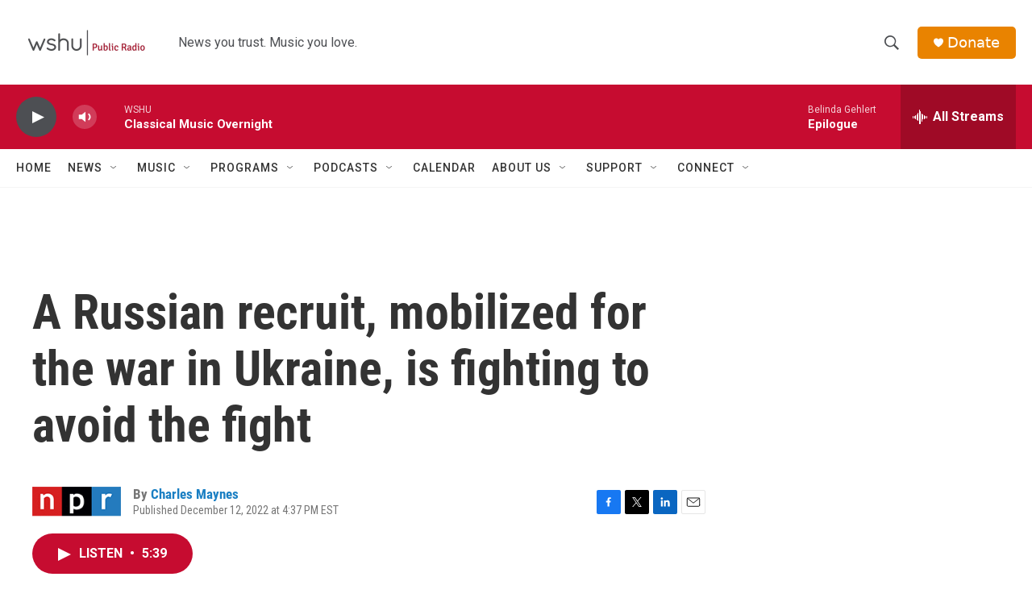

--- FILE ---
content_type: text/html; charset=utf-8
request_url: https://www.google.com/recaptcha/api2/aframe
body_size: 270
content:
<!DOCTYPE HTML><html><head><meta http-equiv="content-type" content="text/html; charset=UTF-8"></head><body><script nonce="GPqzZpp6XBmAxHhnzO-z4A">/** Anti-fraud and anti-abuse applications only. See google.com/recaptcha */ try{var clients={'sodar':'https://pagead2.googlesyndication.com/pagead/sodar?'};window.addEventListener("message",function(a){try{if(a.source===window.parent){var b=JSON.parse(a.data);var c=clients[b['id']];if(c){var d=document.createElement('img');d.src=c+b['params']+'&rc='+(localStorage.getItem("rc::a")?sessionStorage.getItem("rc::b"):"");window.document.body.appendChild(d);sessionStorage.setItem("rc::e",parseInt(sessionStorage.getItem("rc::e")||0)+1);localStorage.setItem("rc::h",'1769070598198');}}}catch(b){}});window.parent.postMessage("_grecaptcha_ready", "*");}catch(b){}</script></body></html>